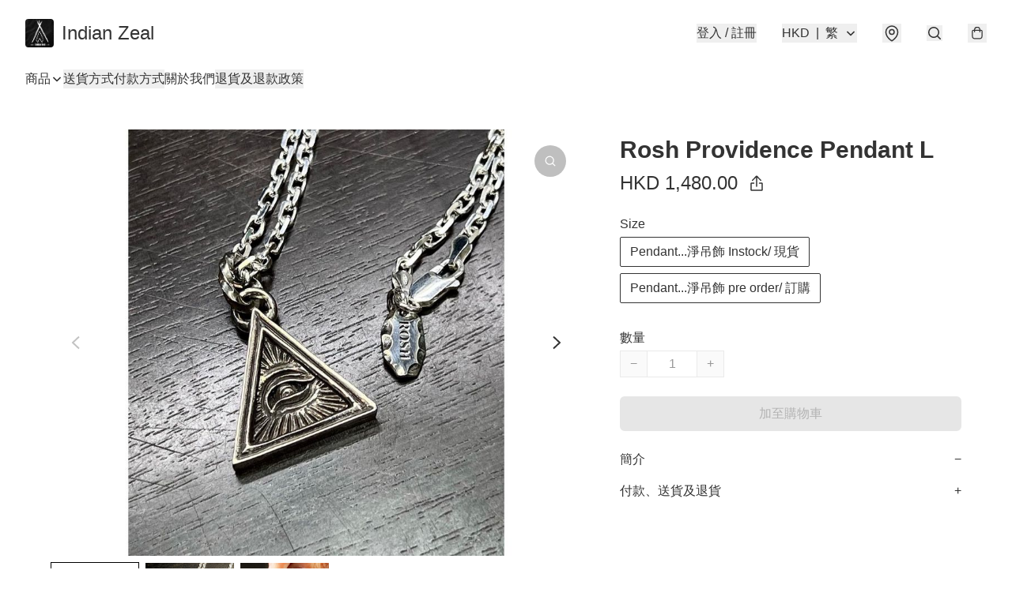

--- FILE ---
content_type: application/javascript
request_url: https://www.indianzeal.store/fb_pixel_page_view
body_size: -107
content:
(function initFBQ(){var fbPixelUserData = {};fbq('init', "1657455321060857", fbPixelUserData, { agent: 'plboutir' });fbq('track', "PageView", {}, { eventID: "459bbddfcd274079b2bcf966cd3aad82" });}())

--- FILE ---
content_type: text/javascript
request_url: https://static.boutir.com/themes/modern/components/cart/bt-cart.20f9f99.js
body_size: 18563
content:
/*! For license information please see bt-cart.20f9f99.js.LICENSE.txt */
try{!function(){var e="undefined"!=typeof window?window:"undefined"!=typeof global?global:"undefined"!=typeof globalThis?globalThis:"undefined"!=typeof self?self:{},t=(new e.Error).stack;t&&(e._sentryDebugIds=e._sentryDebugIds||{},e._sentryDebugIds[t]="b843a5c8-f603-4e89-983b-226811dba269",e._sentryDebugIdIdentifier="sentry-dbid-b843a5c8-f603-4e89-983b-226811dba269")}()}catch(e){}!function(){try{("undefined"!=typeof window?window:"undefined"!=typeof global?global:"undefined"!=typeof globalThis?globalThis:"undefined"!=typeof self?self:{}).SENTRY_RELEASE={id:"2.59.0"}}catch(e){}}(),window._bt.waitFor(["__framework__loaded__"]).then((()=>{(()=>{var e,t,n,r={1087:(e,t,n)=>{"use strict";function r(e,t){return r=Object.setPrototypeOf?Object.setPrototypeOf.bind():function(e,t){return e.__proto__=t,e},r(e,t)}n.d(t,{A:()=>r})},2474:(e,t,n)=>{"use strict";function r(e){if(void 0===e)throw new ReferenceError("this hasn't been initialised - super() hasn't been called");return e}n.d(t,{A:()=>r})},4686:(e,t,n)=>{var r=n(16699),i=n(70645);e.exports=function e(t,n){function o(e,i,a,u){try{var c=t[e](i),s=c.value;return s instanceof r?n.resolve(s.v).then((function(e){o("next",e,a,u)}),(function(e){o("throw",e,a,u)})):n.resolve(s).then((function(e){c.value=e,a(c)}),(function(e){return o("throw",e,a,u)}))}catch(e){u(e)}}var a;this.next||(i(e.prototype),i(e.prototype,"function"==typeof Symbol&&Symbol.asyncIterator||"@asyncIterator",(function(){return this}))),i(this,"_invoke",(function(e,t,r){function i(){return new n((function(t,n){o(e,r,t,n)}))}return a=a?a.then(i,i):i()}),!0)},e.exports.__esModule=!0,e.exports.default=e.exports},5405:(e,t,n)=>{"use strict";function r(){throw new TypeError("Invalid attempt to destructure non-iterable instance.\nIn order to be iterable, non-array objects must have a [Symbol.iterator]() method.")}n.d(t,{A:()=>r})},14319:e=>{function t(n){return e.exports=t="function"==typeof Symbol&&"symbol"==typeof Symbol.iterator?function(e){return typeof e}:function(e){return e&&"function"==typeof Symbol&&e.constructor===Symbol&&e!==Symbol.prototype?"symbol":typeof e},e.exports.__esModule=!0,e.exports.default=e.exports,t(n)}e.exports=t,e.exports.__esModule=!0,e.exports.default=e.exports},16699:e=>{e.exports=function(e,t){this.v=e,this.k=t},e.exports.__esModule=!0,e.exports.default=e.exports},17048:(e,t,n)=>{var r=n(16699),i=n(95726),o=n(59540),a=n(75800),u=n(4686),c=n(71918),s=n(22696);function l(){"use strict";var t=i(),n=t.m(l),d=(Object.getPrototypeOf?Object.getPrototypeOf(n):n.__proto__).constructor;function p(e){var t="function"==typeof e&&e.constructor;return!!t&&(t===d||"GeneratorFunction"===(t.displayName||t.name))}var f={throw:1,return:2,break:3,continue:3};function v(e){var t,n;return function(r){t||(t={stop:function(){return n(r.a,2)},catch:function(){return r.v},abrupt:function(e,t){return n(r.a,f[e],t)},delegateYield:function(e,i,o){return t.resultName=i,n(r.d,s(e),o)},finish:function(e){return n(r.f,e)}},n=function(e,n,i){r.p=t.prev,r.n=t.next;try{return e(n,i)}finally{t.next=r.n}}),t.resultName&&(t[t.resultName]=r.v,t.resultName=void 0),t.sent=r.v,t.next=r.n;try{return e.call(this,t)}finally{r.p=t.prev,r.n=t.next}}}return(e.exports=l=function(){return{wrap:function(e,n,r,i){return t.w(v(e),n,r,i&&i.reverse())},isGeneratorFunction:p,mark:t.m,awrap:function(e,t){return new r(e,t)},AsyncIterator:u,async:function(e,t,n,r,i){return(p(t)?a:o)(v(e),t,n,r,i)},keys:c,values:s}},e.exports.__esModule=!0,e.exports.default=e.exports)()}e.exports=l,e.exports.__esModule=!0,e.exports.default=e.exports},17545:(e,t,n)=>{"use strict";function r(e){return r="function"==typeof Symbol&&"symbol"==typeof Symbol.iterator?function(e){return typeof e}:function(e){return e&&"function"==typeof Symbol&&e.constructor===Symbol&&e!==Symbol.prototype?"symbol":typeof e},r(e)}n.d(t,{A:()=>r})},20205:(e,t,n)=>{"use strict";n.d(t,{A:()=>o});var r=n(17545),i=n(79824);function o(e){var t=(0,i.A)(e,"string");return"symbol"==(0,r.A)(t)?t:t+""}},22696:(e,t,n)=>{var r=n(14319).default;e.exports=function(e){if(null!=e){var t=e["function"==typeof Symbol&&Symbol.iterator||"@@iterator"],n=0;if(t)return t.call(e);if("function"==typeof e.next)return e;if(!isNaN(e.length))return{next:function(){return e&&n>=e.length&&(e=void 0),{value:e&&e[n++],done:!e}}}}throw new TypeError(r(e)+" is not iterable")},e.exports.__esModule=!0,e.exports.default=e.exports},23171:(e,t,n)=>{"use strict";function r(e,t){var n=null==e?null:"undefined"!=typeof Symbol&&e[Symbol.iterator]||e["@@iterator"];if(null!=n){var r,i,o,a,u=[],c=!0,s=!1;try{if(o=(n=n.call(e)).next,0===t){if(Object(n)!==n)return;c=!1}else for(;!(c=(r=o.call(n)).done)&&(u.push(r.value),u.length!==t);c=!0);}catch(e){s=!0,i=e}finally{try{if(!c&&null!=n.return&&(a=n.return(),Object(a)!==a))return}finally{if(s)throw i}}return u}}n.d(t,{A:()=>r})},24586:(e,t,n)=>{"use strict";n.d(t,{A:()=>i});var r=n(20205);function i(e,t,n){return(t=(0,r.A)(t))in e?Object.defineProperty(e,t,{value:n,enumerable:!0,configurable:!0,writable:!0}):e[t]=n,e}},27985:(e,t,n)=>{"use strict";n.d(t,{A:()=>i});var r=n(86284);function i(e,t){if(e){if("string"==typeof e)return(0,r.A)(e,t);var n={}.toString.call(e).slice(8,-1);return"Object"===n&&e.constructor&&(n=e.constructor.name),"Map"===n||"Set"===n?Array.from(e):"Arguments"===n||/^(?:Ui|I)nt(?:8|16|32)(?:Clamped)?Array$/.test(n)?(0,r.A)(e,t):void 0}}},29296:(e,t,n)=>{"use strict";n.d(t,{A:()=>i});var r=n(1087);function i(e,t){if("function"!=typeof t&&null!==t)throw new TypeError("Super expression must either be null or a function");e.prototype=Object.create(t&&t.prototype,{constructor:{value:e,writable:!0,configurable:!0}}),Object.defineProperty(e,"prototype",{writable:!1}),t&&(0,r.A)(e,t)}},30414:(e,t,n)=>{"use strict";n.d(t,{A:()=>o});var r=n(20205);function i(e,t){for(var n=0;n<t.length;n++){var i=t[n];i.enumerable=i.enumerable||!1,i.configurable=!0,"value"in i&&(i.writable=!0),Object.defineProperty(e,(0,r.A)(i.key),i)}}function o(e,t,n){return t&&i(e.prototype,t),n&&i(e,n),Object.defineProperty(e,"prototype",{writable:!1}),e}},55152:(e,t,n)=>{"use strict";function r(e,t){if(!(e instanceof t))throw new TypeError("Cannot call a class as a function")}n.d(t,{A:()=>r})},59540:(e,t,n)=>{var r=n(75800);e.exports=function(e,t,n,i,o){var a=r(e,t,n,i,o);return a.next().then((function(e){return e.done?e.value:a.next()}))},e.exports.__esModule=!0,e.exports.default=e.exports},64619:(e,t,n)=>{"use strict";n.d(t,{A:()=>o});var r=n(86284);var i=n(27985);function o(e){return function(e){if(Array.isArray(e))return(0,r.A)(e)}(e)||function(e){if("undefined"!=typeof Symbol&&null!=e[Symbol.iterator]||null!=e["@@iterator"])return Array.from(e)}(e)||(0,i.A)(e)||function(){throw new TypeError("Invalid attempt to spread non-iterable instance.\nIn order to be iterable, non-array objects must have a [Symbol.iterator]() method.")}()}},70645:e=>{function t(n,r,i,o){var a=Object.defineProperty;try{a({},"",{})}catch(n){a=0}e.exports=t=function(e,n,r,i){function o(n,r){t(e,n,(function(e){return this._invoke(n,r,e)}))}n?a?a(e,n,{value:r,enumerable:!i,configurable:!i,writable:!i}):e[n]=r:(o("next",0),o("throw",1),o("return",2))},e.exports.__esModule=!0,e.exports.default=e.exports,t(n,r,i,o)}e.exports=t,e.exports.__esModule=!0,e.exports.default=e.exports},71918:e=>{e.exports=function(e){var t=Object(e),n=[];for(var r in t)n.unshift(r);return function e(){for(;n.length;)if((r=n.pop())in t)return e.value=r,e.done=!1,e;return e.done=!0,e}},e.exports.__esModule=!0,e.exports.default=e.exports},72715:(e,t,n)=>{"use strict";function r(e){return r=Object.setPrototypeOf?Object.getPrototypeOf.bind():function(e){return e.__proto__||Object.getPrototypeOf(e)},r(e)}n.d(t,{A:()=>r})},75799:(e,t,n)=>{var r=n(17048)();e.exports=r;try{regeneratorRuntime=r}catch(e){"object"==typeof globalThis?globalThis.regeneratorRuntime=r:Function("r","regeneratorRuntime = r")(r)}},75800:(e,t,n)=>{var r=n(95726),i=n(4686);e.exports=function(e,t,n,o,a){return new i(r().w(e,t,n,o),a||Promise)},e.exports.__esModule=!0,e.exports.default=e.exports},79082:(e,t,n)=>{"use strict";n.d(t,{A:()=>u});var r=n(96488),i=n(23171),o=n(27985),a=n(5405);function u(e,t){return(0,r.A)(e)||(0,i.A)(e,t)||(0,o.A)(e,t)||(0,a.A)()}},79824:(e,t,n)=>{"use strict";n.d(t,{A:()=>i});var r=n(17545);function i(e,t){if("object"!=(0,r.A)(e)||!e)return e;var n=e[Symbol.toPrimitive];if(void 0!==n){var i=n.call(e,t||"default");if("object"!=(0,r.A)(i))return i;throw new TypeError("@@toPrimitive must return a primitive value.")}return("string"===t?String:Number)(e)}},81012:(e,t,n)=>{"use strict";function r(e,t){return t||(t=e.slice(0)),Object.freeze(Object.defineProperties(e,{raw:{value:Object.freeze(t)}}))}var i=n(55152),o=n(30414),a=n(95309),u=n(72715),c=n(85018),s=n(29296),l=n(17545);n(5305),n(93277),n(82438),n(12266),n(75668),n(7678),n(80630),n(27270),n(37087),n(86348),n(33873),n(73552),n(85668),n(69033),n(68903),n(21018),n(1415),n(4448),n(58871),n(56539),n(11011),n(47010),new Set,n(79620),n(11875),n(57327),n(18867);const d=window._bt;var p;n(16411),n(17403),n(27968),n(98376),n(14293);!function(e){e.AUD="Australian Dollar",e.BRL="Brazilian Real",e.CAD="Canadian Dollar",e.CHF="Swiss Franc",e.CNY="Chinese Yuan",e.CZK="Czech Republic Koruna",e.DKK="Danish Krone",e.EUR="Euro",e.GBP="British Pound",e.HKD="Hong Kong Dollar",e.HUF="Hungarian Forint",e.IDR="Indonesian Rupiah",e.ILS="Israeli New Sheqel",e.INR="Indian rupee",e.JPY="Japanese Yen",e.KRW="South Korean won",e.MMK="Myanmar Kyat",e.MXN="Mexican Peso",e.MYR="Malaysian Ringgit",e.NGN="Nigerian naira",e.NOK="Norwegian Krone",e.NZD="New Zealand Dollar",e.PHP="Philippine Peso",e.PLN="Polish Zloty",e.SEK="Swedish Krona",e.SGD="Singapore Dollar",e.THB="Thai Baht",e.TWD="New Taiwan Dollar",e.USD="U.S. Dollar",e.VND="Vietnamese dong",e.ZAR="South African rand"}(p||(p={}));n(10865),n(69375),n(68803),n(86741),n(62234),n(47748),n(38909),n(58070),n(8094),n(87573),n(64727),n(68470),n(48404),n(69431),n(81909),n(68291),n(10568),n(46929);new Map;var f;n(33975);!function(e){e["zh-Hant"]="繁",e["zh-Hans"]="简",e.en="EN",e.ms="BM",e.ina="IND",e.ja="JA",e.ko="KO",e.Thai="TH"}(f||(f={}));v=Object.keys(f),d.langs.length&&(v=d.langs.filter((function(e){return v.includes(e)}))),v.sort((function(e,t){return e===d.default_lang?-1:t===d.default_lang?1:0}));var v,h=function(e){switch(e){case"zh-Hant":return"zh-HK";case"zh-Hans":return"zh";case"ms":return"ms";case"ina":return"id";case"ja":return"ja";case"ko":return"ko";case"Thai":return"th";default:return"en"}},y=h(d.lang),m=(h(d.default_lang),n(75799)),b=n.n(m);n(72273);var g=n(86330);function _(e,t){this.v=e,this.k=t}function A(e){return new _(e,0)}function O(e){var t,n;function r(t,n){try{var o=e[t](n),a=o.value,u=a instanceof _;Promise.resolve(u?a.v:a).then((function(n){if(u){var c="return"===t?"return":"next";if(!a.k||n.done)return r(c,n);n=e[c](n).value}i(o.done?"return":"normal",n)}),(function(e){r("throw",e)}))}catch(e){i("throw",e)}}function i(e,i){switch(e){case"return":t.resolve({value:i,done:!0});break;case"throw":t.reject(i);break;default:t.resolve({value:i,done:!1})}(t=t.next)?r(t.key,t.arg):n=null}this._invoke=function(e,i){return new Promise((function(o,a){var u={key:e,arg:i,resolve:o,reject:a,next:null};n?n=n.next=u:(t=n=u,r(e,i))}))},"function"!=typeof e.return&&(this.return=void 0)}O.prototype["function"==typeof Symbol&&Symbol.asyncIterator||"@@asyncIterator"]=function(){return this},O.prototype.next=function(e){return this._invoke("next",e)},O.prototype.throw=function(e){return this._invoke("throw",e)},O.prototype.return=function(e){return this._invoke("return",e)};var w=n(38434),x=function(){var e=(0,g.A)(b().mark((function e(t,n){return b().wrap((function(e){for(;;)switch(e.prev=e.next){case 0:if(d.tOta.resolved){e.next=1;break}return e.next=1,d.tOta.loadRelation(y);case 1:if(d.tOta.resolved){e.next=2;break}return e.next=2,d.tOta.loadStatic();case 2:return e.abrupt("return",(0,d.tCore)(t,n));case 3:case"end":return e.stop()}}),e)})));return function(t,n){return e.apply(this,arguments)}}();function P(){var e;return e=b().mark((function e(t,n,r,i){return b().wrap((function(e){for(;;)switch(e.prev=e.next){case 0:return e.next=1,(0,d.tCore)(t,n,r,i);case 1:if(d.tOta.resolved){e.next=4;break}return e.next=2,A(d.tOta.loadRelation(y));case 2:if(d.tOta.resolved){e.next=3;break}return e.next=3,A(d.tOta.loadStatic());case 3:return e.next=4,(0,d.tCore)(t,n,r,i);case 4:case"end":return e.stop()}}),e)})),P=function(){return new O(e.apply(this,arguments))},P.apply(this,arguments)}var k,R,E,j,I,D,S,C,T,M,N,q,B,L,F,z,H,G,K,U,V,Y,W,Z,Q=function(e,t,n,r){return(0,w.Z)(function(e,t,n,r){return P.apply(this,arguments)}(e,t,n,r))},X=n(64619);n(91321),n(34147),n(56569);!function(e){e[e.NONE=0]="NONE",e[e.CART=1]="CART",e[e.DELIVERY=2]="DELIVERY",e[e.PAYMENT=3]="PAYMENT",e[e.REVIEW=4]="REVIEW"}(k||(k={})),function(e){e.PHONE="phone",e.EMAIL="email",e.USERNAME="username",e.FBAPP="fbapp",e.GOOGLEAPP="googleapp",e.APPLEAPP="appleapp"}(R||(R={})),function(e){e.ACTIVE="active",e.PENDING="pending",e.MIGRATING="migrating",e.MIGRATED="migrated"}(E||(E={})),function(e){e.active="active",e.inactive="inactive",e.uninitialized="uninitialized"}(j||(j={})),function(e){e.payout="payout",e.payout_revert="payout_revert",e.cashback="cashback",e.order_failed="order_failed",e.merchant_edit="merchant_edit"}(I||(I={})),function(e){e[e.PENDING=-1]="PENDING",e.PROCESSING="0",e.ALL_SHIPPED="1",e.INVALID="2",e.PENDING_FOR_PAYMENT="3",e.PENDING_FOR_PAYMENT_CONFIRMATION="4",e.READY_FOR_PICKUP="6"}(D||(D={})),function(e){e[e.FAILED=-2]="FAILED",e[e.PENDING=-1]="PENDING",e[e.CONFIRMED=0]="CONFIRMED",e[e.WAITING_FOR_VERIFY=1]="WAITING_FOR_VERIFY",e[e.WAITING_FOR_RECEIPT=2]="WAITING_FOR_RECEIPT",e[e.UNPAID=3]="UNPAID"}(S||(S={})),function(e){e[e.paypal=1]="paypal",e[e.banktransfer=2]="banktransfer",e[e.cash=3]="cash",e[e.applepay=4]="applepay",e[e.stripe=5]="stripe",e[e.androidpay=6]="androidpay",e[e.ecpay=7]="ecpay",e[e.googlepay=8]="googlepay",e[e.payme=9]="payme",e[e.payme_business=10]="payme_business",e[e.alipay=11]="alipay",e[e.alipay_hk=12]="alipay_hk",e[e.hsbc_fps=13]="hsbc_fps",e[e.globalpayments=15]="globalpayments",e[e.payDollar=16]="payDollar",e[e.cityline=17]="cityline",e[e.octopus=18]="octopus",e[e.atome=19]="atome",e[e.iPay88=20]="iPay88",e[e.yedpay_alipay=21]="yedpay_alipay",e[e.yedpay_alipay_hk=22]="yedpay_alipay_hk",e[e.wechat_pay=23]="wechat_pay",e[e.unionpay=24]="unionpay",e[e.tapngo=36]="tapngo",e[e.mpitesan=39]="mpitesan",e[e.yedpay_visa_mastercard=40]="yedpay_visa_mastercard",e[e.mpu=41]="mpu",e[e.billplz=42]="billplz",e[e.na=43]="na",e[e.offsite=44]="offsite",e[e.xpay=45]="xpay",e[e.manual=46]="manual",e[e.customized=47]="customized",e[e.kpay_card=48]="kpay_card",e[e.kpay_wechat_pay=49]="kpay_wechat_pay",e[e.kpay_alipay_cn=50]="kpay_alipay_cn",e[e.kpay_alipay_hk=51]="kpay_alipay_hk"}(C||(C={})),function(e){e.IMPORT="-1",e.DRAFT="0",e.PUBLISHED="1",e.DELETED="2"}(T||(T={})),function(e){e.NOBUY="0",e.REDIRECT="1",e.CANBUY="2",e.OWN="3"}(M||(M={})),function(e){e[e.IMPORT=-1]="IMPORT",e[e.DRAFT=0]="DRAFT",e[e.PUBLISHED=1]="PUBLISHED",e[e.DELETED=2]="DELETED"}(N||(N={})),function(e){e[e.NOBUY=0]="NOBUY",e[e.REDIRECT=1]="REDIRECT",e[e.CANBUY=2]="CANBUY",e[e.OWN=3]="OWN"}(q||(q={})),function(e){e[e.NORMAL=0]="NORMAL",e[e.SKIP_ALL_EXCEPT_FREE_SHIPPING=1]="SKIP_ALL_EXCEPT_FREE_SHIPPING"}(B||(B={})),function(e){e[e.NORMAL=0]="NORMAL",e[e.SKIP_ALL=1]="SKIP_ALL"}(L||(L={})),function(e){e[e.NORMAL=0]="NORMAL",e[e.SKIP_ALL=1]="SKIP_ALL"}(F||(F={})),function(e){e.PUBLIC="0",e.PRIVATE="1"}(z||(z={})),function(e){e.retail="retail",e.office="office"}(H||(H={})),function(e){e.Url="url",e.Page="page",e.Category="category"}(G||(G={})),function(e){e.Image="image",e.ImageLeftVertical="image_left_vertical",e.ImageRightVertical="image_right_vertical",e.ImageLeftSquare="image_left_square",e.ImageTopHorizontal="image_top_horizontal",e.Text="text"}(K||(K={})),function(e){e.Image="image",e.ImageLeftVertical="image_left_vertical",e.ImageRightVertical="image_right_vertical",e.ImageLeftSquare="image_left_square",e.ImageTopHorizontal="image_top_horizontal",e.Text="text"}(U||(U={})),function(e){e.None="none",e.Underline="underline"}(V||(V={})),function(e){e.Normal="normal",e.Italic="italic"}(Y||(Y={})),function(e){e.Normal="normal",e.Lighter="lighter",e.Bold="bold",e.Bolder="bolder",e.Value100="100",e.Value200="200",e.Value300="300",e.Value400="400",e.Value500="500",e.Value600="600",e.Value700="700",e.Value800="800",e.Value900="900"}(W||(W={})),function(e){e.Custom="custom",e.FirstTimeDiscountCampaign="first_time_discount_campaign",e.SelectedMemberDiscountCampaign="selected_member_discount_campaign"}(Z||(Z={}));var J=n(83654),$=n(1971),ee=n(17907);function te(e,t){if(null==e)return{};var n,r,i=function(e,t){if(null==e)return{};var n={};for(var r in e)if({}.hasOwnProperty.call(e,r)){if(-1!==t.indexOf(r))continue;n[r]=e[r]}return n}(e,t);if(Object.getOwnPropertySymbols){var o=Object.getOwnPropertySymbols(e);for(r=0;r<o.length;r++)n=o[r],-1===t.indexOf(n)&&{}.propertyIsEnumerable.call(e,n)&&(i[n]=e[n])}return i}var ne,re=n(79082),ie=n(24586),oe=(n(97107),n(18981),n(48605),n(50020),n(74786),n(66060));n(29793);"undefined"==typeof WeakRef&&(window.WeakRef=((ne=function(){function e(t){(0,i.A)(this,e),e.wm.set(this,t)}return(0,o.A)(e,[{key:"deref",value:function(){return e.wm.get(this)}}])}()).wm=new WeakMap,ne));window.__context_root_attached||(window.__context_root_attached=!0,(new oe.aU).attach(document.documentElement));var ae=(0,oe.q6)("me");function ue(e,t){var n=Object.keys(e);if(Object.getOwnPropertySymbols){var r=Object.getOwnPropertySymbols(e);t&&(r=r.filter((function(t){return Object.getOwnPropertyDescriptor(e,t).enumerable}))),n.push.apply(n,r)}return n}function ce(e){for(var t=1;t<arguments.length;t++){var n=null!=arguments[t]?arguments[t]:{};t%2?ue(Object(n),!0).forEach((function(t){(0,ie.A)(e,t,n[t])})):Object.getOwnPropertyDescriptors?Object.defineProperties(e,Object.getOwnPropertyDescriptors(n)):ue(Object(n)).forEach((function(t){Object.defineProperty(e,t,Object.getOwnPropertyDescriptor(n,t))}))}return e}var se=function(e){var t;return null!==(t=e.order.line_items)&&void 0!==t&&t.length&&(e.order.line_items=e.order.line_items.map((function(e,t){return ce(ce({},e),{},{index:t})}))),e},le=function(){var e=(0,g.A)(b().mark((function e(t){return b().wrap((function(e){for(;;)switch(e.prev=e.next){case 0:return e.abrupt("return",(0,d.post)("/apis/storefront/orders",{step:0,line_items:t.map((function(e){return{product_id:e.product_id,variant_id:e.variant_id,type:e.type,quantity:e.quantity,campaign_id:e.campaign_id}})),customer:{language:d.lang,timezone:Intl.DateTimeFormat().resolvedOptions().timeZone}}).catch((function(e){return e})).then(se));case 1:case"end":return e.stop()}}),e)})));return function(t){return e.apply(this,arguments)}}(),de=function(e,t){return pe(e,t)&&e.variant_id===t.variant_id},pe=function(e,t){return e.product_id===t.product_id&&e.type===t.type&&e.campaign_id===t.campaign_id&&e.coupon_code===t.coupon_code},fe=["fb_pixel_events","errors"];function ve(e,t){var n=Object.keys(e);if(Object.getOwnPropertySymbols){var r=Object.getOwnPropertySymbols(e);t&&(r=r.filter((function(t){return Object.getOwnPropertyDescriptor(e,t).enumerable}))),n.push.apply(n,r)}return n}function he(e){for(var t=1;t<arguments.length;t++){var n=null!=arguments[t]?arguments[t]:{};t%2?ve(Object(n),!0).forEach((function(t){(0,ie.A)(e,t,n[t])})):Object.getOwnPropertyDescriptors?Object.defineProperties(e,Object.getOwnPropertyDescriptors(n)):ve(Object(n)).forEach((function(t){Object.defineProperty(e,t,Object.getOwnPropertyDescriptor(n,t))}))}return e}function ye(){try{var e=!Boolean.prototype.valueOf.call(Reflect.construct(Boolean,[],(function(){})))}catch(e){}return(ye=function(){return!!e})()}var me=function(e,t,n,r){var i,o=arguments.length,a=o<3?t:null===r?r=Object.getOwnPropertyDescriptor(t,n):r;if("object"===("undefined"==typeof Reflect?"undefined":(0,l.A)(Reflect))&&"function"==typeof Reflect.decorate)a=Reflect.decorate(e,t,n,r);else for(var u=e.length-1;u>=0;u--)(i=e[u])&&(a=(o<3?i(a):o>3?i(t,n,a):i(t,n))||a);return o>3&&a&&Object.defineProperty(t,n,a),a},be=function(e,t){if("object"===("undefined"==typeof Reflect?"undefined":(0,l.A)(Reflect))&&"function"==typeof Reflect.metadata)return Reflect.metadata(e,t)},ge=function(e){var t=function(e){function t(){return(0,i.A)(this,t),function(e,t,n){return t=(0,u.A)(t),(0,a.A)(e,ye()?Reflect.construct(t,n||[],(0,u.A)(e).constructor):t.apply(e,n))}(this,t,arguments)}return(0,s.A)(t,e),(0,o.A)(t,[{key:"setMeState",value:function(e){var t,n=arguments.length>1&&void 0!==arguments[1]&&arguments[1];null===(t=this.me)||void 0===t||t.setState(e,n)}},{key:"updateLineItems",value:(n=(0,g.A)(b().mark((function e(t,n){var r,i,o,a,u,c,s,l,d,p,f,v,h;return b().wrap((function(e){for(;;)switch(e.prev=e.next){case 0:if(!(new Set(t.filter((function(e){return!!e.storage_type})).map((function(e){return e.storage_type}))).size>1)){e.next=2;break}return f=Error,e.next=1,x("LineItemMixedStorageTypes");case 1:throw v=e.sent,new f(v);case 2:return n?this.setMeState({isFetching:!0,order:he(he({},this.me.order),{},{line_items:t})}):this.setMeState({isFetching:!0}),r=t.reduce((function(e,t){return t.variant_id?e[0].push(t):e[1].push(t),e}),[[],[]]),i=(0,re.A)(r,2),o=i[0],a=i[1],e.prev=3,e.next=4,le(o);case 4:return c=e.sent,s=c.fb_pixel_events,l=c.errors,d=void 0===l?[]:l,p=te(c,fe),(u=p.order.line_items).push.apply(u,(0,X.A)(a)),this.setMeState(he(he({},p),{},{errors:d,isFetching:!1})),e.abrupt("return",{errors:d,fb_pixel_events:s});case 5:throw e.prev=5,h=e.catch(3),this.setMeState({isFetching:!1}),h;case 6:case"end":return e.stop()}}),e,this,[[3,5]])}))),function(e,t){return n.apply(this,arguments)})}]);var n}(e);return me([(0,oe.Fg)({context:ae,subscribe:!0}),(0,$.MZ)({attribute:!1}),be("design:type",Object)],t.prototype,"me",void 0),t};n(94149),n(93510),n(2432),n(29911),n(42315),n(34840);function _e(e,t){var n="undefined"!=typeof Symbol&&e[Symbol.iterator]||e["@@iterator"];if(!n){if(Array.isArray(e)||(n=function(e,t){if(e){if("string"==typeof e)return Ae(e,t);var n={}.toString.call(e).slice(8,-1);return"Object"===n&&e.constructor&&(n=e.constructor.name),"Map"===n||"Set"===n?Array.from(e):"Arguments"===n||/^(?:Ui|I)nt(?:8|16|32)(?:Clamped)?Array$/.test(n)?Ae(e,t):void 0}}(e))||t&&e&&"number"==typeof e.length){n&&(e=n);var r=0,i=function(){};return{s:i,n:function(){return r>=e.length?{done:!0}:{done:!1,value:e[r++]}},e:function(e){throw e},f:i}}throw new TypeError("Invalid attempt to iterate non-iterable instance.\nIn order to be iterable, non-array objects must have a [Symbol.iterator]() method.")}var o,a=!0,u=!1;return{s:function(){n=n.call(e)},n:function(){var e=n.next();return a=e.done,e},e:function(e){u=!0,o=e},f:function(){try{a||null==n.return||n.return()}finally{if(u)throw o}}}}function Ae(e,t){(null==t||t>e.length)&&(t=e.length);for(var n=0,r=Array(t);n<t;n++)r[n]=e[n];return r}function Oe(e,t){var n=Object.keys(e);if(Object.getOwnPropertySymbols){var r=Object.getOwnPropertySymbols(e);t&&(r=r.filter((function(t){return Object.getOwnPropertyDescriptor(e,t).enumerable}))),n.push.apply(n,r)}return n}function we(e){for(var t=1;t<arguments.length;t++){var n=null!=arguments[t]?arguments[t]:{};t%2?Oe(Object(n),!0).forEach((function(t){(0,ie.A)(e,t,n[t])})):Object.getOwnPropertyDescriptors?Object.defineProperties(e,Object.getOwnPropertyDescriptors(n)):Oe(Object(n)).forEach((function(t){Object.defineProperty(e,t,Object.getOwnPropertyDescriptor(n,t))}))}return e}var xe={FirstTimeDiscountCampaign:"First Purchase Offer",SelectedMemberDiscountCampaign:"Order Discount",FreeShippingCampaign:"Shipping Discount",VisaDiscountCampaign:"Pay with Visa",ProductDiscountCampaign:"Product Discount",ProductDiscountCodeCampaign:"Limited time special price offer",CardBINCampaign:"Credit/Debit Card Discount",AdvancedBundleCampaign:"Advanced Bundle Discount"},Pe=function(e,t){return e.tier_level_id&&(!t||t.require_signup||t.member_tier_id!==e.tier_level_id)},ke=function(e,t,n){var r,i=[];return null==n||null===(r=n.line_items)||void 0===r||r.forEach((function(n,r){n.product_id===e&&n.campaign_id===t&&i.push(we(we({},n),{},{index:r}))})),i},Re=function(e){var t,n=arguments.length>1&&void 0!==arguments[1]?arguments[1]:{},r=n.all_can_see_campaigns,i=void 0===r?[]:r,o=n.member,a=n.order,u=_e(i);try{var c,s=function(){var n=t.value;if("AddOnCampaign"!==n.type)return 0;if(!n.audiences)return 0;var r,i=_e(n.audiences);try{for(i.s();!(r=i.n()).done;){var u,c,s=r.value;if(null!==(u=s.add_on_deals)&&void 0!==u&&u.length&&((null===(c=s.required_products)||void 0===c||null===(c=c[0])||void 0===c?void 0:c.item.item_id)===e&&!Pe(s,o)))return{v:{campaign:n,audience:s,add_on_deals:s.add_on_deals.map((function(e){var t=ke(e.item.item_id,n.id,a);return we(we({},e),{},{related:t,checked:t.length>0,error:""})}))}}}}catch(e){i.e(e)}finally{i.f()}};for(u.s();!(t=u.n()).done;)if(0!==(c=s())&&c)return c.v}catch(e){u.e(e)}finally{u.f()}return null},Ee=n(17853);function je(){try{var e=!Boolean.prototype.valueOf.call(Reflect.construct(Boolean,[],(function(){})))}catch(e){}return(je=function(){return!!e})()}var Ie,De,Se,Ce,Te,Me=function(e){function t(){return(0,i.A)(this,t),function(e,t,n){return t=(0,u.A)(t),(0,a.A)(e,je()?Reflect.construct(t,n||[],(0,u.A)(e).constructor):t.apply(e,n))}(this,t,arguments)}return(0,s.A)(t,e),(0,o.A)(t,[{key:"createRenderRoot",value:function(){return this}}])}(J.WF);function Ne(){try{var e=!Boolean.prototype.valueOf.call(Reflect.construct(Boolean,[],(function(){})))}catch(e){}return(Ne=function(){return!!e})()}function qe(e,t,n,r){var i=(0,c.A)((0,u.A)(1&r?e.prototype:e),t,n);return 2&r&&"function"==typeof i?function(e){return i.apply(n,e)}:i}var Be,Le=function(e,t,n,r){var i,o=arguments.length,a=o<3?t:null===r?r=Object.getOwnPropertyDescriptor(t,n):r;if("object"===("undefined"==typeof Reflect?"undefined":(0,l.A)(Reflect))&&"function"==typeof Reflect.decorate)a=Reflect.decorate(e,t,n,r);else for(var u=e.length-1;u>=0;u--)(i=e[u])&&(a=(o<3?i(a):o>3?i(t,n,a):i(t,n))||a);return o>3&&a&&Object.defineProperty(t,n,a),a},Fe=function(e,t){if("object"===("undefined"==typeof Reflect?"undefined":(0,l.A)(Reflect))&&"function"==typeof Reflect.metadata)return Reflect.metadata(e,t)},ze=function(e){function t(){var e;return(0,i.A)(this,t),e=function(e,t,n){return t=(0,u.A)(t),(0,a.A)(e,Ne()?Reflect.construct(t,n||[],(0,u.A)(e).constructor):t.apply(e,n))}(this,t,arguments),e.isOpen=!1,e.maxWidth="auto",e.shouldPopup=!1,e.noEmit=!1,e.hasBackdrop=!1,e.preventOverflow=!1,e}return(0,s.A)(t,e),(0,o.A)(t,[{key:"connectedCallback",value:function(){qe(t,"connectedCallback",this,3)([]),this.usePortal&&(this.portalRef=(0,Ee._)()),this.setAttribute("role","popup"),this.isOpen&&this.openPopup(),this.bindTrigger()}},{key:"disconnectedCallback",value:function(){var e,n;qe(t,"disconnectedCallback",this,3)([]),null===(e=this.unbindClickOutside)||void 0===e||e.call(this),this.unbindClickOutside=void 0,null===(n=this.unbindTrigger)||void 0===n||n.call(this)}},{key:"bindTrigger",value:function(){var e=this;if(!this.unbindTrigger){var t,n=null===(t=this.getTrigger)||void 0===t?void 0:t.call(this);if(n){var r=function(){e.hasBackdrop?e.openPopup():e.togglePopup()};n.addEventListener("click",r),this.unbindTrigger=function(){n.removeEventListener("click",r),e.unbindTrigger=null}}}}},{key:"openPopup",value:function(){var e=this;this.isOpen=!0,this.hasBackdrop||this.unbindClickOutside||(this.unbindClickOutside=function(e,t){var n=function(n){e===n.target||"true"===n.target.ariaHidden||!n.target.isConnected&&!n.target.closest('[data-popup="trigger"]')||e.contains(n.target)||t(n.target)},r=(arguments.length>2&&void 0!==arguments[2]?arguments[2]:function(t){return e.ownerDocument})(e);return r.addEventListener("click",n),function(){r.removeEventListener("click",n)}}(this,(function(){e.isOpen&&e.closePopup()}),(function(e){return e.closest('[role="dialog"]')||e.ownerDocument})))}},{key:"closePopup",value:function(){var e,t,n=arguments.length>0&&void 0!==arguments[0]&&arguments[0];this.isOpen=!1,!0===n&&this.onDialogHidden(),null==n||null===(e=n.preventDefault)||void 0===e||e.call(n),null==n||null===(t=n.stopPropagation)||void 0===t||t.call(n)}},{key:"togglePopup",value:function(){this.isOpen?this.closePopup():this.openPopup()}},{key:"willUpdate",value:function(e){qe(t,"willUpdate",this,3)([e]),!this.shouldPopup&&this.isOpen&&e.has("isOpen")&&(this.shouldPopup=!0,this.isOpen=!1)}},{key:"render",value:function(){return(0,J.qy)(Ie||(Ie=r(['<div class="relative">'," ","</div>"])),this.renderPopupTrigger(),this.renderPopupPopup())}},{key:"renderPopupPopup",value:function(){return this.shouldPopup?this.usePortal?(0,J.qy)(Se||(Se=r(["<bt-portal ",' .target="','">'," ","</bt-portal>"])),(0,Ee.K)(this.portalRef),"bt-app",this.renderPopupBackdrop(),this.renderPopupContainer()):(0,J.qy)(De||(De=r([""," ",""])),this.renderPopupBackdrop(),this.renderPopupContainer()):J.s6}},{key:"updated",value:function(e){var n=this;if(qe(t,"updated",this,3)([e]),this.shouldPopup&&!this.isOpen){if(e.has("shouldPopup"))return requestAnimationFrame((function(){n.isOpen=!0,n.preventOverflow&&n.repositionDropdown()})),void(this.noEmit||(0,d.emit)(d.PubSubType.MODAL_OPEN));if(e.has("isOpen")){var r=this.getDialogElement(),i=function(){n.onDialogHidden(),r.removeEventListener("transitionend",i)};r.addEventListener("transitionend",i)}}}},{key:"repositionDropdown",value:function(){var e=this.getDialogElement();if(e){var t=window.innerWidth,n=e.getBoundingClientRect();if(n.right>t)e.style.left="auto",e.style.right="0",e.getBoundingClientRect().left<0&&(e.style.left="-".concat(n.right-t,"px"),e.style.right="auto")}}},{key:"getDialogElement",value:function(){var e,t;return(null!==(e=null===(t=this.portalRef)||void 0===t?void 0:t.value)&&void 0!==e?e:this).querySelector('[role="dialog"]')}},{key:"onDialogHidden",value:function(){var e;this.shouldPopup=!1,null===(e=this.portalRef)||void 0===e||null===(e=e.value)||void 0===e||e.remove(),this.noEmit||(0,d.emit)(d.PubSubType.MODAL_CLOSE)}},{key:"renderPopupBackdrop",value:function(){return this.hasBackdrop?(0,J.qy)(Ce||(Ce=r(['<div class="',' fixed inset-0 z-30 bg-black transition-opacity" @click="','" aria-hidden="true" role="presentation" data-testid="popup-backdrop"></div>'])),this.isOpen?"opacity-60 pointer-events-auto":"opacity-0 pointer-events-none",this.closePopup):J.s6}},{key:"renderPopupContainer",value:function(){return(0,J.qy)(Te||(Te=r(['<div class="'," ",' absolute left-0 right-0 z-30 max-h-screen -translate-y-0.5 overflow-auto rounded-modal border border-default/30 shadow-lg transition-all" role="dialog">',"</div>"])),this.isOpen?"opacity-100 bottom-full":"opacity-0 bottom-0","screen-md"===this.maxWidth?"md:max-w-screen-md":"md:max-w-8xl",this.renderPopupContent())}},{key:"renderPopupTrigger",value:function(){if(this.getTrigger)return this.getTrigger();if(this.isOpen)return J.s6;throw new Error("Method `renderPopupTrigger` should be implemented in sub classes!")}},{key:"renderPopupContent",value:function(){if(this.getContent)return this.getContent();throw new Error("Method `renderPopupContent` should be implemented in sub classes!")}}])}(Me);function He(){try{var e=!Boolean.prototype.valueOf.call(Reflect.construct(Boolean,[],(function(){})))}catch(e){}return(He=function(){return!!e})()}Le([(0,$.MZ)({type:Boolean,attribute:"open"}),Fe("design:type",Object)],ze.prototype,"isOpen",void 0),Le([(0,$.MZ)({type:String,attribute:"max-width"}),Fe("design:type",String)],ze.prototype,"maxWidth",void 0),Le([(0,$.wk)(),Fe("design:type",Object)],ze.prototype,"shouldPopup",void 0);var Ge,Ke,Ue,Ve,Ye=function(e){function t(){var e;return(0,i.A)(this,t),e=function(e,t,n){return t=(0,u.A)(t),(0,a.A)(e,He()?Reflect.construct(t,n||[],(0,u.A)(e).constructor):t.apply(e,n))}(this,t,arguments),e.overflow="auto",e.hasBackdrop=!0,e.getTrigger=function(){var t;return(t=e)._trigger||(t._trigger=e.querySelector('[data-popup="trigger"]'))},e.getHeader=function(){var t,n;((t=e)._header||(t._header=e.querySelector('[data-popup="header"]')),e.shouldPopup)&&(null===(n=e._header)||void 0===n||n.classList.remove("hidden","opacity-0","pointer-events-none"));return e._header},e.getContent=function(){var t,n;((t=e)._content||(t._content=e.querySelector('[data-popup="content"]')),e.shouldPopup)&&(null===(n=e._content)||void 0===n||n.classList.remove("hidden","opacity-0","pointer-events-none"));return e._content},e}return(0,s.A)(t,e),(0,o.A)(t,[{key:"bindTrigger",value:function(){var e=this;(0,d.waitFor)(["domReady"]).then((function(){!function(e,t,n,r){var i=(0,c.A)((0,u.A)(1&r?e.prototype:e),t,n);return 2&r&&"function"==typeof i?function(e){return i.apply(n,e)}:i}(t,"bindTrigger",e,3)([])}))}},{key:"renderPopupHeader",value:function(){if(this.getHeader)return this.getHeader();throw new Error("Method `renderPopupHeader` should be implemented in sub classes!")}},{key:"renderPopupContainer",value:function(){return(0,J.qy)(Be||(Be=r(['<div class="'," ",' bt-backdrop fixed inset-0 z-40 border border-default/20 transition-all md:inset-auto md:left-1/2 md:top-1/2 md:w-4/5 md:-translate-x-1/2 md:rounded-modal" role="dialog"><section class="flex h-full max-h-screen flex-col"><div class="flex items-center justify-center border-b border-default/20 p-3 md:justify-start md:p-6">',' <button class="btn-link absolute right-4 md:right-6" type="button" @click="','" data-testid="close-popup"><svg class="h-6 w-6"><use href="#icon-close-lg"/></svg></button></div><div class="',' grow px-4 pb-8 pt-6 md:px-14 md:pb-14 md:pt-8">',"</div></section></div>"])),this.isOpen?"opacity-100 md:-translate-y-1/2":"opacity-0 md:-translate-y-full","screen-md"===this.maxWidth?"md:max-w-screen-md":"md:max-w-8xl",this.renderPopupHeader(),this.closePopup,"visible"===this.overflow?"overflow-visible":"overflow-auto",this.renderPopupContent())}}])}(ze);n(63252),n(99819);function We(){try{var e=!Boolean.prototype.valueOf.call(Reflect.construct(Boolean,[],(function(){})))}catch(e){}return(We=function(){return!!e})()}var Ze,Qe,Xe,Je,$e=function(e){var t=function(e){function t(){return(0,i.A)(this,t),function(e,t,n){return t=(0,u.A)(t),(0,a.A)(e,We()?Reflect.construct(t,n||[],(0,u.A)(e).constructor):t.apply(e,n))}(this,t,arguments)}return(0,s.A)(t,e),(0,o.A)(t,[{key:"renderBadges",value:function(e){var t=e.pre_order,n=e.visibility,i=e.campaign_handling;return t||n===z.PRIVATE||i===B.SKIP_ALL_EXCEPT_FREE_SHIPPING?(0,J.qy)(Ge||(Ge=r(['<div class="grid items-center grid-flow-col gap-2 auto-cols-max">'," "," ","</div>"])),t?(0,J.qy)(Ke||(Ke=r(['<bt-pre-order-badge size="small"></bt-pre-order-badge>']))):J.s6,n===z.PRIVATE?(0,J.qy)(Ue||(Ue=r(['<bt-private-label size="small"></bt-private-label>']))):J.s6,i===B.SKIP_ALL_EXCEPT_FREE_SHIPPING?(0,J.qy)(Ve||(Ve=r(['<span class="product-badge product-badge-sm bg-invert/10 text-default" data-testid="fixed-price-label">',"</span>"])),Q("Fixed Price")):J.s6):J.s6}}])}(e);return t};function et(){try{var e=!Boolean.prototype.valueOf.call(Reflect.construct(Boolean,[],(function(){})))}catch(e){}return(et=function(){return!!e})()}var tt,nt=function(e){var t=function(e){function t(){return(0,i.A)(this,t),function(e,t,n){return t=(0,u.A)(t),(0,a.A)(e,et()?Reflect.construct(t,n||[],(0,u.A)(e).constructor):t.apply(e,n))}(this,t,arguments)}return(0,s.A)(t,e),(0,o.A)(t,[{key:"renderDimensions",value:function(e,t){var n,i;if(!d.customizations.show_item_options)return J.s6;var o=Object.entries(null!==(n=null==t||null===(i=t[d.lang])||void 0===i?void 0:i.options)&&void 0!==n?n:{}).filter((function(e){var t=(0,re.A)(e,2),n=t[0],r=t[1];return!!n&&!!r}));if(o.length)return(0,J.qy)(Ze||(Ze=r(['<ul class="list-disc ml-2 pl-2">',"</ul>"])),(0,ee.u)(o,(function(e){var t=(0,re.A)(e,2),n=t[0],r=t[1];return"".concat(n,":").concat(r)}),(function(e){var t=(0,re.A)(e,2),n=t[0],i=t[1];return(0,J.qy)(Qe||(Qe=r(['<li class="text-xs">',": ","</li>"])),n,i)})));var a=Object.entries(e).filter((function(e){var t=(0,re.A)(e,2),n=t[0],r=t[1];return!!n&&!!r}));return a.length?(0,J.qy)(Xe||(Xe=r(['<ul class="list-disc ml-2 pl-2">',"</ul>"])),(0,ee.u)(a,(function(e){var t=(0,re.A)(e,2),n=t[0],r=t[1];return"".concat(n,":").concat(r)}),(function(e){var t=(0,re.A)(e,2),n=t[0],i=t[1];return(0,J.qy)(Je||(Je=r(['<li class="text-xs"><span data-ml>',"</span>: <span data-ml>","</span></li>"])),n,i)}))):J.s6}}])}(e);return t};n(73185),n(12353);!function(e){e.xs="xs",e.sm="sm",e.md="md",e.lg="lg",e.xl="xl",e.xxl="xxl"}(tt||(tt={}));var rt,it,ot=Object.values(tt),at=function(e){return/img(-dev)?\.boutirapp\.com/i.test(e)},ut=function(e){var t=arguments.length>1&&void 0!==arguments[1]?arguments[1]:tt.xs;return e?at(e)&&ot.includes(t)?e.replace(/(=s(\d+?|[xsmdlg]+?))?$/,"=s".concat(t)):e:"[data-uri]"},ct=function(){return"undefined"!=typeof Cypress&&document.querySelector("[data-cy-root]")||document.body},st=function(e){var t=arguments.length>1&&void 0!==arguments[1]?arguments[1]:ct();return new Promise((function(n,r){var i=t.ownerDocument.createElement("bt-dialog");t.appendChild(i),i.open?i.open(e,n,r):(0,d.waitFor)([function(){return i.open}]).then((function(){i.open(e,n,r)}))}))},lt=function(e){var t=arguments.length>1&&void 0!==arguments[1]?arguments[1]:ct(),n=t.ownerDocument.createElement("bt-dialog");t.appendChild(n),n.open?n.open(e,(function(){})):(0,d.waitFor)([function(){return n.open}]).then((function(){n.open(e,(function(){}))}))};function dt(){try{var e=!Boolean.prototype.valueOf.call(Reflect.construct(Boolean,[],(function(){})))}catch(e){}return(dt=function(){return!!e})()}var pt,ft,vt=function(e,t,n,r){var i,o=arguments.length,a=o<3?t:null===r?r=Object.getOwnPropertyDescriptor(t,n):r;if("object"===("undefined"==typeof Reflect?"undefined":(0,l.A)(Reflect))&&"function"==typeof Reflect.decorate)a=Reflect.decorate(e,t,n,r);else for(var u=e.length-1;u>=0;u--)(i=e[u])&&(a=(o<3?i(a):o>3?i(t,n,a):i(t,n))||a);return o>3&&a&&Object.defineProperty(t,n,a),a},ht=function(e,t){if("object"===("undefined"==typeof Reflect?"undefined":(0,l.A)(Reflect))&&"function"==typeof Reflect.metadata)return Reflect.metadata(e,t)},yt=function(e){function t(){return(0,i.A)(this,t),function(e,t,n){return t=(0,u.A)(t),(0,a.A)(e,dt()?Reflect.construct(t,n||[],(0,u.A)(e).constructor):t.apply(e,n))}(this,t,arguments)}return(0,s.A)(t,e),(0,o.A)(t,[{key:"render",value:function(){var e,t,n=this.lineItem,i=n.options,o=n.product_image,a=n.product_title,u=n.unit_price,c=n.quantity,s=n.pre_order,l=n.visibility,p=n.languages;return(0,J.qy)(rt||(rt=r(['<div class="relative flex items-center space-x-4 border-b border-default/20 py-4"><img class="float-left h-16 w-16 object-cover" src="','" alt=""><div class="flex-1 grid grid-cols-1 gap-2">','<section class="grid grid-cols-1 gap-2 justify-items-start"><h4 class="break-words font-bold leading-none" ?data-ml="','">',"</h4>",'<div class="flex flex-1 justify-between"><bt-price value="','" no-exchange></bt-price><span data-testid="item-quantity">×',"</span></div>","</section></div></div>"])),ut(o),this.renderBadges({pre_order:s,visibility:"".concat(l)}),!(null!=p&&null!==(e=p[d.lang])&&void 0!==e&&e.product_title),(null==p||null===(t=p[d.lang])||void 0===t?void 0:t.product_title)||a,this.renderDimensions(i,p),u,c,this.renderErrorMessageAndRemoveButton())}},{key:"renderErrorMessageAndRemoveButton",value:function(){var e,t,n=this,i=null===(e=this.me)||void 0===e||null===(e=e.errors)||void 0===e?void 0:e.find((function(e){var t=e.details;return(null==t?void 0:t.index)===n.lineItem.index}));return i?(0,J.qy)(it||(it=r(['<div class="text-red-500" data-testid="error-message">','</div><button class="text-sm underline" type="button" ?disabled="','" @click="','" data-testid="remove-line-item-button">',"</button>"])),Q(i.type,i.details),null===(t=this.me)||void 0===t?void 0:t.isFetching,this.handleRemove,Q("Remove")):J.s6}},{key:"handleRemove",value:(n=(0,g.A)(b().mark((function e(){var t,n,r;return b().wrap((function(e){for(;;)switch(e.prev=e.next){case 0:return t=this.lineItem,n=this.me.order.line_items.filter((function(e){return!de(e,t)})),e.prev=1,this.setMeState({isFetching:!0}),e.next=2,this.updateLineItems(n);case 2:e.next=4;break;case 3:e.prev=3,r=e.catch(1),lt(r.message),this.setMeState({isFetching:!1});case 4:case"end":return e.stop()}}),e,this,[[1,3]])}))),function(){return n.apply(this,arguments)})}]);var n}($e(nt(ge(Me))));function mt(){try{var e=!Boolean.prototype.valueOf.call(Reflect.construct(Boolean,[],(function(){})))}catch(e){}return(mt=function(){return!!e})()}vt([(0,$.MZ)({type:Object,attribute:!1}),ht("design:type",Object)],yt.prototype,"lineItem",void 0),yt=vt([(0,$.EM)("bt-cart-add-on")],yt);var bt,gt,_t,At=function(e,t,n,r){var i,o=arguments.length,a=o<3?t:null===r?r=Object.getOwnPropertyDescriptor(t,n):r;if("object"===("undefined"==typeof Reflect?"undefined":(0,l.A)(Reflect))&&"function"==typeof Reflect.decorate)a=Reflect.decorate(e,t,n,r);else for(var u=e.length-1;u>=0;u--)(i=e[u])&&(a=(o<3?i(a):o>3?i(t,n,a):i(t,n))||a);return o>3&&a&&Object.defineProperty(t,n,a),a},Ot=function(e){function t(){return(0,i.A)(this,t),function(e,t,n){return t=(0,u.A)(t),(0,a.A)(e,mt()?Reflect.construct(t,n||[],(0,u.A)(e).constructor):t.apply(e,n))}(this,t,arguments)}return(0,s.A)(t,e),(0,o.A)(t,[{key:"render",value:function(){var e,t,n=null===(e=this.me)||void 0===e||null===(e=e.order)||void 0===e?void 0:e.line_items;if(null==n||!n.length)return J.s6;var i=n.reduce((function(e,t){return e+t.quantity}),0);if(!i)return J.s6;if(null===(t=this.me)||void 0===t||null===(t=t.errors)||void 0===t?void 0:t.length)return(0,J.qy)(pt||(pt=r(['<span class="absolute -top-0.5 left-1/2 h-3 w-3 rounded-full bg-red-500 text-center text-[10px] leading-3 text-white" data-testid="cart-error">!</span>'])));var o=i>99?"99+":"".concat(i);return(0,J.qy)(ft||(ft=r(['<span class="absolute -top-0.5 left-1/2 h-3 max-w-16 rounded-full bg-invert px-1 text-center text-[10px] leading-3 text-invert" data-testid="cart-count">',"</span>"])),o)}}])}(ge(Me));function wt(e,t){var n=Object.keys(e);if(Object.getOwnPropertySymbols){var r=Object.getOwnPropertySymbols(e);t&&(r=r.filter((function(t){return Object.getOwnPropertyDescriptor(e,t).enumerable}))),n.push.apply(n,r)}return n}function xt(e){for(var t=1;t<arguments.length;t++){var n=null!=arguments[t]?arguments[t]:{};t%2?wt(Object(n),!0).forEach((function(t){(0,ie.A)(e,t,n[t])})):Object.getOwnPropertyDescriptors?Object.defineProperties(e,Object.getOwnPropertyDescriptors(n)):wt(Object(n)).forEach((function(t){Object.defineProperty(e,t,Object.getOwnPropertyDescriptor(n,t))}))}return e}function Pt(){try{var e=!Boolean.prototype.valueOf.call(Reflect.construct(Boolean,[],(function(){})))}catch(e){}return(Pt=function(){return!!e})()}function kt(e,t,n,r){var i=(0,c.A)((0,u.A)(1&r?e.prototype:e),t,n);return 2&r&&"function"==typeof i?function(e){return i.apply(n,e)}:i}Ot=At([(0,$.EM)("bt-cart-count")],Ot);var Rt,Et,jt,It=function(e,t,n,r){var i,o=arguments.length,a=o<3?t:null===r?r=Object.getOwnPropertyDescriptor(t,n):r;if("object"===("undefined"==typeof Reflect?"undefined":(0,l.A)(Reflect))&&"function"==typeof Reflect.decorate)a=Reflect.decorate(e,t,n,r);else for(var u=e.length-1;u>=0;u--)(i=e[u])&&(a=(o<3?i(a):o>3?i(t,n,a):i(t,n))||a);return o>3&&a&&Object.defineProperty(t,n,a),a},Dt=function(e,t){if("object"===("undefined"==typeof Reflect?"undefined":(0,l.A)(Reflect))&&"function"==typeof Reflect.metadata)return Reflect.metadata(e,t)},St=new Map,Ct=new Map;function Tt(){try{var e=!Boolean.prototype.valueOf.call(Reflect.construct(Boolean,[],(function(){})))}catch(e){}return(Tt=function(){return!!e})()}var Mt,Nt,qt=function(e,t,n,r){var i,o=arguments.length,a=o<3?t:null===r?r=Object.getOwnPropertyDescriptor(t,n):r;if("object"===("undefined"==typeof Reflect?"undefined":(0,l.A)(Reflect))&&"function"==typeof Reflect.decorate)a=Reflect.decorate(e,t,n,r);else for(var u=e.length-1;u>=0;u--)(i=e[u])&&(a=(o<3?i(a):o>3?i(t,n,a):i(t,n))||a);return o>3&&a&&Object.defineProperty(t,n,a),a},Bt=function(e){function t(){return(0,i.A)(this,t),function(e,t,n){return t=(0,u.A)(t),(0,a.A)(e,Tt()?Reflect.construct(t,n||[],(0,u.A)(e).constructor):t.apply(e,n))}(this,t,arguments)}return(0,s.A)(t,e),(0,o.A)(t,[{key:"render",value:function(){var e,t,n=this.lineItem,i=n.product_title,o=n.product_id,a=n.product_image,u=n.options,c=n.pre_order,s=n.visibility,l=n.campaign_handling,p=n.languages;return(0,J.qy)(Rt||(Rt=r(['<a class="relative flex items-center space-x-4 border-b border-default/20 py-5 no-underline" href="','"><img class="float-left h-16 w-16 object-cover" src="','" alt=""><div class="flex-1 grid grid-cols-1 gap-2">','<section class="grid grid-cols-1 gap-2 justify-items-start"><h4 class="break-words font-bold leading-none" ?data-ml="','">',"</h4>"," "," "," "," ","</section></div></a>"])),function(e){var t=arguments.length>1&&void 0!==arguments[1]?arguments[1]:[],n=new URL(e,location.origin),r=["currency","lang","coupon-token","msisdn"].concat((0,X.A)(t));return(0,d.getQueries)(r).forEach((function(e,t){e&&n.searchParams.set(r[t],e)})),"".concat(n.pathname).concat(n.search).concat(n.hash)}("/item/".concat(function(){var e=arguments.length>0&&void 0!==arguments[0]?arguments[0]:"",t=arguments.length>1&&void 0!==arguments[1]?arguments[1]:40;return Array.from(e.replace(/[#'"`/\\%^[\]{}<>|?]/g,"").trim().replace(/\s+/g,"-")).slice(0,t).join("")||"-"}(i),"/").concat(o)),ut(a),this.renderBadges({pre_order:c,visibility:"".concat(s),campaign_handling:l}),!(null!=p&&null!==(e=p[d.lang])&&void 0!==e&&e.product_title),(null==p||null===(t=p[d.lang])||void 0===t?void 0:t.product_title)||i,this.renderDimensions(u,p),this.renderUnitPrices(),this.renderQuantityInput(),this.renderErrorMessage(),this.renderRemoveButton())}},{key:"renderErrorMessage",value:function(){var e,t=this,n=null===(e=this.me)||void 0===e||null===(e=e.errors)||void 0===e?void 0:e.find((function(e){var n=e.details;return(null==n?void 0:n.index)===t.lineItem.index}));return n?(0,J.qy)(Et||(Et=r(['<div class="text-red-500" data-testid="error-message">',"</div>"])),Q(n.type,n.details)):J.s6}},{key:"renderRemoveButton",value:function(){var e;return(0,J.qy)(jt||(jt=r(['<button class="text-sm underline" type="button" ?disabled="','" @click="','" data-testid="remove-line-item-button">',"</button>"])),null===(e=this.me)||void 0===e?void 0:e.isFetching,this.handleRemove,Q("Remove"))}}])}((Mt=$e(nt(Me)),Nt=function(e){function t(){var e;return(0,i.A)(this,t),e=function(e,t,n){return t=(0,u.A)(t),(0,a.A)(e,Pt()?Reflect.construct(t,n||[],(0,u.A)(e).constructor):t.apply(e,n))}(this,t,arguments),e.canDecrease=!1,e.canIncrease=!1,e}return(0,s.A)(t,e),(0,o.A)(t,[{key:"connectedCallback",value:function(){kt(t,"connectedCallback",this,3)([]);var e=this.lineItem,n=e.type,r=e.variant_id,i=e.campaign_id;this.uniqueKey="".concat(n,"-").concat(r,"-").concat(i)}},{key:"willUpdate",value:function(e){var n,r;kt(t,"willUpdate",this,3)([e]);var i=this.lineItem,o=i.quantity,a=i.stock,u=void 0===a?1/0:a,c=i.purchase_limit,s=void 0===c?1/0:c;this.canDecrease=!(null!==(n=this.me)&&void 0!==n&&n.isFetching||o<=1),this.canIncrease=!(null!==(r=this.me)&&void 0!==r&&r.isFetching||u<=o||s<=o)}},{key:"accumulateDelta",get:function(){var e;return null!==(e=St.get(this.uniqueKey))&&void 0!==e?e:0},set:function(e){0===e?St.delete(this.uniqueKey):St.set(this.uniqueKey,e)}},{key:"debounceTimeout",get:function(){var e;return null!==(e=Ct.get(this.uniqueKey))&&void 0!==e?e:0},set:function(e){this.debounceTimeout&&window.clearTimeout(this.debounceTimeout),0===e?Ct.delete(this.uniqueKey):Ct.set(this.uniqueKey,e)}},{key:"renderUnitPrices",value:function(){var e=this.lineItem,t=e.original_unit_price,n=e.unit_price;return(0,J.qy)(bt||(bt=r(['<p class="flex gap-2">','<bt-price class="','" value="','" no-exchange></bt-price></p>'])),t!==n?(0,J.qy)(gt||(gt=r(['<bt-price class="text-original line-through" value="','" no-exchange></bt-price>'])),t):J.s6,t!==n?"text-sale":"text-regular",n)}},{key:"renderQuantityInput",value:function(){var e=this.lineItem.quantity;return(0,J.qy)(_t||(_t=r(['<div class="inline-flex border border-default/10" @click="','"><button class="px-3 py-1 active:shadow-inner" type="button" ?disabled="','" @click="','" data-testid="decrease-button">−</button> <input class="w-12 border-x border-default/10 bg-transparent px-1.5 text-center text-default/80" .value="','" disabled="disabled" data-testid="item-quantity"> <button class="px-3 py-1 active:shadow-inner" type="button" ?disabled="','" @click="','" data-testid="increase-button">+</button></div>'])),this.stopEvent,!this.canDecrease,this.handleDecrease,"".concat(e),!this.canIncrease,this.handleIncrease)}},{key:"handleRemove",value:(l=(0,g.A)(b().mark((function e(t){var n,r,i,o;return b().wrap((function(e){for(;;)switch(e.prev=e.next){case 0:return this.stopEvent(t),e.prev=1,e.next=2,st(Q("Confirm to remove the item from cart?"));case 2:return n=this.lineItem,r=this.me.order.line_items.filter((function(e){return!de(e,n)})),(i="order"===n.type&&n.campaign_handling===B.NORMAL&&!r.some((function(e){return pe(e,n)}))&&Re(this.lineItem.product_id,this.me))&&(r=r.filter((function(e){return!("add_on"===e.type&&i.campaign.id===e.campaign_id)}))),e.prev=3,this.setMeState({isFetching:!0}),e.next=4,this.updateLineItems(r);case 4:(0,d.emit)(d.PubSubType.REMOVE_FROM_CART,this.lineItem),e.next=6;break;case 5:e.prev=5,o=e.catch(3),lt(o.message),this.setMeState({isFetching:!1});case 6:e.next=8;break;case 7:e.prev=7,e.catch(1);case 8:case"end":return e.stop()}}),e,this,[[1,7],[3,5]])}))),function(e){return l.apply(this,arguments)})},{key:"stopEvent",value:(c=(0,g.A)(b().mark((function e(t){return b().wrap((function(e){for(;;)switch(e.prev=e.next){case 0:t.preventDefault(),t.stopPropagation();case 1:case"end":return e.stop()}}),e)}))),function(e){return c.apply(this,arguments)})},{key:"handleDecrease",value:function(e){this.stopEvent(e),this.updateQuantity(-1)}},{key:"handleIncrease",value:function(e){this.stopEvent(e),this.updateQuantity(1)}},{key:"updateQuantity",value:function(e){var t=this,n=this.me.order,r=n.line_items;this.setMeState({order:xt(xt({},n),{},{line_items:r.map((function(n){return de(n,t.lineItem)?xt(xt({},n),{},{quantity:n.quantity+e}):n}))})}),this.accumulateDelta+=e,this.debounceTimeout=window.setTimeout((0,g.A)(b().mark((function e(){return b().wrap((function(e){for(;;)switch(e.prev=e.next){case 0:return e.next=1,t.handleUpdateLineItems();case 1:t.debounceTimeout=0;case 2:case"end":return e.stop()}}),e)}))),500)}},{key:"handleUpdateLineItems",value:(n=(0,g.A)(b().mark((function e(){var t;return b().wrap((function(e){for(;;)switch(e.prev=e.next){case 0:if(this.accumulateDelta){e.next=1;break}return e.abrupt("return");case 1:return e.prev=1,e.next=2,this.updateLineItems(this.me.order.line_items);case 2:(0,d.emit)(this.accumulateDelta>0?d.PubSubType.ADD_TO_CART:d.PubSubType.REMOVE_FROM_CART,xt(xt({},this.lineItem),{},{quantity:this.accumulateDelta}),!0),this.accumulateDelta=0,e.next=4;break;case 3:e.prev=3,t=e.catch(1),lt(t.message),this.setMeState({isFetching:!1});case 4:case"end":return e.stop()}}),e,this,[[1,3]])}))),function(){return n.apply(this,arguments)})}]);var n,c,l}(ge(Mt)),It([(0,$.MZ)({type:Object,attribute:!1}),Dt("design:type",Object)],Nt.prototype,"lineItem",void 0),Nt));Bt=qt([(0,$.EM)("bt-cart-item")],Bt);var Lt,Ft,zt,Ht,Gt=n(75992);function Kt(){try{var e=!Boolean.prototype.valueOf.call(Reflect.construct(Boolean,[],(function(){})))}catch(e){}return(Kt=function(){return!!e})()}var Ut,Vt,Yt,Wt,Zt,Qt,Xt,Jt,$t,en,tn,nn,rn,on,an,un,cn,sn,ln=function(e,t,n,r){var i,o=arguments.length,a=o<3?t:null===r?r=Object.getOwnPropertyDescriptor(t,n):r;if("object"===("undefined"==typeof Reflect?"undefined":(0,l.A)(Reflect))&&"function"==typeof Reflect.decorate)a=Reflect.decorate(e,t,n,r);else for(var u=e.length-1;u>=0;u--)(i=e[u])&&(a=(o<3?i(a):o>3?i(t,n,a):i(t,n))||a);return o>3&&a&&Object.defineProperty(t,n,a),a},dn=function(e,t){if("object"===("undefined"==typeof Reflect?"undefined":(0,l.A)(Reflect))&&"function"==typeof Reflect.metadata)return Reflect.metadata(e,t)},pn=function(e){function t(){return(0,i.A)(this,t),function(e,t,n){return t=(0,u.A)(t),(0,a.A)(e,Kt()?Reflect.construct(t,n||[],(0,u.A)(e).constructor):t.apply(e,n))}(this,t,arguments)}return(0,s.A)(t,e),(0,o.A)(t,[{key:"render",value:function(){var e=this.gift,t=e.item,n=e.quantity;return(0,J.qy)(Lt||(Lt=r(['<div class="relative flex items-center space-x-4 py-4"><img class="float-left h-16 w-16 object-cover" src="','" alt=""><div class="flex-1 grid grid-cols-[1fr_auto] items-center gap-5"><section class="grid grid-cols-1 gap-2 justify-items-start"><h4 class="break-words font-bold leading-none" data-ml>',"</h4>",'</section><span class="leading-none">×',"</span></div></div>"])),ut(t.item_photos[0]),t.item_title,this.renderItemOptions(),n)}},{key:"renderItemOptions",value:function(){var e=d.customizations.show_item_options?this.gift.item.item_options:[];return e.length?(0,J.qy)(Ft||(Ft=r(['<ul class="list-disc ml-2 pl-2">',"</ul>"])),(0,ee.u)(e,(function(e){return e.id}),(function(e){var t=e.item_option;return(0,Gt.A)(t)?J.s6:(0,J.qy)(zt||(zt=r(['<li class="text-xs">',"</li>"])),(0,ee.u)(Object.entries(t),(function(e){var t=(0,re.A)(e,2),n=t[0],r=t[1];return"".concat(n,":").concat(r)}),(function(e,t){var n=(0,re.A)(e,2),i=n[0],o=n[1];return(0,J.qy)(Ht||(Ht=r([""," <span data-ml>",": ","</span>"])),t>0?" ; ":"",i,o)})))}))):J.s6}}])}(Me);function fn(){try{var e=!Boolean.prototype.valueOf.call(Reflect.construct(Boolean,[],(function(){})))}catch(e){}return(fn=function(){return!!e})()}function vn(e,t,n,r){var i=(0,c.A)((0,u.A)(1&r?e.prototype:e),t,n);return 2&r&&"function"==typeof i?function(e){return i.apply(n,e)}:i}ln([(0,$.MZ)({type:Object,attribute:!1}),dn("design:type",Object)],pn.prototype,"gift",void 0),pn=ln([(0,$.EM)("bt-cart-gift")],pn);var hn=function(e,t,n,r){var i,o=arguments.length,a=o<3?t:null===r?r=Object.getOwnPropertyDescriptor(t,n):r;if("object"===("undefined"==typeof Reflect?"undefined":(0,l.A)(Reflect))&&"function"==typeof Reflect.decorate)a=Reflect.decorate(e,t,n,r);else for(var u=e.length-1;u>=0;u--)(i=e[u])&&(a=(o<3?i(a):o>3?i(t,n,a):i(t,n))||a);return o>3&&a&&Object.defineProperty(t,n,a),a},yn=function(e,t){if("object"===("undefined"==typeof Reflect?"undefined":(0,l.A)(Reflect))&&"function"==typeof Reflect.metadata)return Reflect.metadata(e,t)},mn=function(e){function t(){var e;return(0,i.A)(this,t),e=function(e,t,n){return t=(0,u.A)(t),(0,a.A)(e,fn()?Reflect.construct(t,n||[],(0,u.A)(e).constructor):t.apply(e,n))}(this,t,arguments),e.isResizing=!1,e.hasBackdrop=!1,e.handleResize=function(){e.closePopup(),e.isResizing=!0,e.resizeTimeout&&window.clearTimeout(e.resizeTimeout),e.resizeTimeout=window.setTimeout((function(){e.isResizing=!1}),200)},e.handleCheckout=function(){var t,n;e.me.member||!d.customizations.customer_login?(0,d.redirect)("/cart"):(e.closePopup(),t="/cart",null===(n=document.querySelector("bt-guest"))||void 0===n||n.openPopup("string"==typeof t?t:void 0))},e}return(0,s.A)(t,e),(0,o.A)(t,[{key:"open",value:function(){this.openPopup()}},{key:"close",value:function(){this.closePopup()}},{key:"connectedCallback",value:function(){var e=this;vn(t,"connectedCallback",this,3)([]),(0,d.waitFor)(["domReady"]).then((function(){window.addEventListener("resize",e.handleResize)}))}},{key:"disconnectedCallback",value:function(){vn(t,"disconnectedCallback",this,3)([]),this.resizeTimeout&&window.clearTimeout(this.resizeTimeout),window.removeEventListener("resize",this.handleResize)}},{key:"updated",value:function(e){var n;vn(t,"updated",this,3)([e]),"cart"!==d.theme.template&&e.has("me")&&null!==(n=this.me)&&void 0!==n&&null!==(n=n.errors)&&void 0!==n&&n.length&&this.openPopup()}},{key:"renderPopupContainer",value:function(){var e,t=!(null!==(e=this.me)&&void 0!==e&&null!==(e=e.order)&&void 0!==e&&e.line_items.length);return(0,J.qy)(Ut||(Ut=r(['<div class="'," "," ",' bt-backdrop fixed right-0 top-0 z-30 h-full w-full transition-transform md:absolute md:top-full md:translate-y-3 md:rounded-modal md:border md:border-default/20 md:shadow-lg md:transition-opacity" role="dialog">',"</div>"])),this.isResizing?"hidden":"",this.isOpen?"opacity-100 translate-x-0":"opacity-100 translate-x-full md:opacity-0 md:translate-x-0",t?"md:h-auto md:w-auto":"md:h-[70vh] md:w-80",this.renderPopupContent())}},{key:"renderPopupContent",value:function(){return(0,J.qy)(Vt||(Vt=r(['<div class="flex h-full flex-col py-5 md:py-4">'," "," ","</div>"])),this.renderCartHeader(),this.renderCartContent(),this.renderCartFooter())}},{key:"renderCartHeader",value:function(){return(0,J.qy)(Yt||(Yt=r(['<div class="flex justify-between px-5 pb-4 md:hidden md:px-4"><h3 class="text-2xl">','</h3><button type="button" @click="','" data-testid="cart-popup-close"><svg class="h-7 w-7"><use href="#icon-close"/></svg></button></div>'])),Q("Cart"),this.closePopup)}},{key:"renderCartContent",value:function(){var e,t=null===(e=this.me)||void 0===e||null===(e=e.order)||void 0===e?void 0:e.line_items;return null!=t&&t.length?(0,J.qy)(Wt||(Wt=r(['<div class="flex-1 overflow-auto px-5 md:px-4">'," "," ","</div>"])),this.renderOrderItems(t),this.renderAddOnItems(t),this.renderGifts()):(0,J.qy)(Zt||(Zt=r(['<div class="px-5 whitespace-nowrap">',"</div>"])),Q("The cart is empty"))}},{key:"renderOrderItems",value:function(e){var t;return e=e.filter((function(e){return"order"===e.type})),null!==(t=e)&&void 0!==t&&t.length?(0,J.qy)(Qt||(Qt=r(["",""])),(0,ee.u)(e,(function(e){return(0,J.qy)(Xt||(Xt=r(['<bt-cart-item .lineItem="','"></bt-cart-item>'])),e)}))):J.s6}},{key:"renderAddOnItems",value:function(e){var t;return e=e.filter((function(e){return"add_on"===e.type})),null!==(t=e)&&void 0!==t&&t.length?(0,J.qy)(Jt||(Jt=r(['<h4 class="pt-5">',"</h4>",""])),Q("Selected add-on product(s)"),(0,ee.u)(e,(function(e){return(0,J.qy)($t||($t=r(['<bt-cart-add-on .lineItem="','"></bt-cart-add-on>'])),e)}))):J.s6}},{key:"renderGifts",value:function(){var e,t=null===(e=this.me)||void 0===e||null===(e=e.cart_gifts)||void 0===e?void 0:e.filter((function(e){return e.item.campaign_handling===B.NORMAL}));return null!=t&&t.length?(0,J.qy)(en||(en=r(['<h4 class="pt-5">',"</h4>",'<p class="py-5">',"</p>"])),Q("We have a gift for you!"),(0,ee.u)(t,(function(e){return(0,J.qy)(tn||(tn=r(['<bt-cart-gift .gift="','"></bt-cart-gift><p class="bt-divider text-xs text-default/30 before:bg-invert/20 after:bg-invert/20">',"</p>"])),e,Q("OR"))})),Q("Please don't send me gift")):J.s6}},{key:"renderCartFooter",value:function(){var e;return null!==(e=this.me)&&void 0!==e&&null!==(e=e.order)&&void 0!==e&&e.line_items.length?(0,J.qy)(nn||(nn=r(['<div class="flex flex-col space-y-3 px-5 pt-4 md:px-4">'," "," "," ","</div>"])),this.renderSubtotal(),this.renderCampaignDiscounts(),this.renderNormalCheckoutButton(),this.renderMemberCheckoutButton()):J.s6}},{key:"renderSubtotal",value:function(){return(0,J.qy)(rn||(rn=r(['<p class="flex justify-end"><bt-price value="','" no-exchange data-testid="subtotal-price"></bt-price></p>'])),this.me.order.subtotal)}},{key:"renderCampaignDiscounts",value:function(){var e=this.me.order.campaigns;return null!=e&&e.length?(0,J.qy)(on||(on=r(['<div class="grid grid-cols-[auto_auto] gap-x-8 gap-y-4 text-right">',"</div>"])),(0,ee.u)(e,(function(e){var t=e.discount,n=e.kind,i=e.name;switch(n){case"AdvancedBundleCampaign":case"BirthdayCampaign":return(0,J.qy)(an||(an=r(['<p class="font-medium" data-ml>','</p><p><bt-price class="text-sale" value="','" sign no-exchange></bt-price></p>'])),i,-t);case"AddOnCampaign":case"FreeGiftCampaign":case"FreeShippingCampaign":return J.s6;default:return(0,J.qy)(un||(un=r(['<p class="font-medium">','</p><p><bt-price class="text-sale" value="','" sign no-exchange></bt-price></p>'])),Q(xe[n]),-t)}}))):J.s6}},{key:"renderNormalCheckoutButton",value:function(){var e=this.me,t=e.isFetching,n=e.total_basic_member_price;return t&&n?J.s6:(0,J.qy)(cn||(cn=r(['<button class="'," ",' flex w-full items-center" type="button" ?disabled="','" @click="','" data-testid="checkout-button"><span>','</span><bt-price class="','" value="','" no-exchange data-testid="total-price"></bt-price></button>'])),t?"justify-center":"justify-between",n?"btn-secondary":"btn-primary",t,this.handleCheckout,Q(t?"Loading":"Checkout"),t?"hidden":"",this.me.order.total)}},{key:"renderMemberCheckoutButton",value:function(){if(this.me.member||!d.customizations.customer_login)return J.s6;var e=this.me,t=e.isFetching,n=e.total_basic_member_price;return n?(0,J.qy)(sn||(sn=r(['<button class="',' btn-primary flex w-full items-center" type="button" ?disabled="','" @click="','" data-testid="member-checkout-button"><span>','</span><bt-price class="','" value="','" no-exchange data-testid="total-basic-member-price"></bt-price></button>'])),t?"justify-center":"justify-between",t,this.handleCheckout,Q(t?"Loading":"Checkout as member"),t?"hidden":"",n):J.s6}}])}(ge(Ye));hn([(0,$.wk)(),yn("design:type",Boolean)],mn.prototype,"isResizing",void 0),mn=hn([(0,$.EM)("bt-cart")],mn)},82779:(e,t,n)=>{"use strict";n.d(t,{A:()=>a});var r=n(72715),i=n(1087);function o(){try{var e=!Boolean.prototype.valueOf.call(Reflect.construct(Boolean,[],(function(){})))}catch(e){}return(o=function(){return!!e})()}function a(e){var t="function"==typeof Map?new Map:void 0;return a=function(e){if(null===e||!function(e){try{return-1!==Function.toString.call(e).indexOf("[native code]")}catch(t){return"function"==typeof e}}(e))return e;if("function"!=typeof e)throw new TypeError("Super expression must either be null or a function");if(void 0!==t){if(t.has(e))return t.get(e);t.set(e,n)}function n(){return function(e,t,n){if(o())return Reflect.construct.apply(null,arguments);var r=[null];r.push.apply(r,t);var a=new(e.bind.apply(e,r));return n&&(0,i.A)(a,n.prototype),a}(e,arguments,(0,r.A)(this).constructor)}return n.prototype=Object.create(e.prototype,{constructor:{value:n,enumerable:!1,writable:!0,configurable:!0}}),(0,i.A)(n,e)},a(e)}},85018:(e,t,n)=>{"use strict";n.d(t,{A:()=>i});var r=n(72715);function i(){return i="undefined"!=typeof Reflect&&Reflect.get?Reflect.get.bind():function(e,t,n){var i=function(e,t){for(;!{}.hasOwnProperty.call(e,t)&&null!==(e=(0,r.A)(e)););return e}(e,t);if(i){var o=Object.getOwnPropertyDescriptor(i,t);return o.get?o.get.call(arguments.length<3?e:n):o.value}},i.apply(null,arguments)}},86284:(e,t,n)=>{"use strict";function r(e,t){(null==t||t>e.length)&&(t=e.length);for(var n=0,r=Array(t);n<t;n++)r[n]=e[n];return r}n.d(t,{A:()=>r})},86330:(e,t,n)=>{"use strict";function r(e,t,n,r,i,o,a){try{var u=e[o](a),c=u.value}catch(e){return void n(e)}u.done?t(c):Promise.resolve(c).then(r,i)}function i(e){return function(){var t=this,n=arguments;return new Promise((function(i,o){var a=e.apply(t,n);function u(e){r(a,i,o,u,c,"next",e)}function c(e){r(a,i,o,u,c,"throw",e)}u(void 0)}))}}n.d(t,{A:()=>i})},95309:(e,t,n)=>{"use strict";n.d(t,{A:()=>o});var r=n(17545),i=n(2474);function o(e,t){if(t&&("object"==(0,r.A)(t)||"function"==typeof t))return t;if(void 0!==t)throw new TypeError("Derived constructors may only return object or undefined");return(0,i.A)(e)}},95726:(e,t,n)=>{var r=n(70645);function i(){var t,n,o="function"==typeof Symbol?Symbol:{},a=o.iterator||"@@iterator",u=o.toStringTag||"@@toStringTag";function c(e,i,o,a){var u=i&&i.prototype instanceof l?i:l,c=Object.create(u.prototype);return r(c,"_invoke",function(e,r,i){var o,a,u,c=0,l=i||[],d=!1,p={p:0,n:0,v:t,a:f,f:f.bind(t,4),d:function(e,n){return o=e,a=0,u=t,p.n=n,s}};function f(e,r){for(a=e,u=r,n=0;!d&&c&&!i&&n<l.length;n++){var i,o=l[n],f=p.p,v=o[2];e>3?(i=v===r)&&(u=o[(a=o[4])?5:(a=3,3)],o[4]=o[5]=t):o[0]<=f&&((i=e<2&&f<o[1])?(a=0,p.v=r,p.n=o[1]):f<v&&(i=e<3||o[0]>r||r>v)&&(o[4]=e,o[5]=r,p.n=v,a=0))}if(i||e>1)return s;throw d=!0,r}return function(i,l,v){if(c>1)throw TypeError("Generator is already running");for(d&&1===l&&f(l,v),a=l,u=v;(n=a<2?t:u)||!d;){o||(a?a<3?(a>1&&(p.n=-1),f(a,u)):p.n=u:p.v=u);try{if(c=2,o){if(a||(i="next"),n=o[i]){if(!(n=n.call(o,u)))throw TypeError("iterator result is not an object");if(!n.done)return n;u=n.value,a<2&&(a=0)}else 1===a&&(n=o.return)&&n.call(o),a<2&&(u=TypeError("The iterator does not provide a '"+i+"' method"),a=1);o=t}else if((n=(d=p.n<0)?u:e.call(r,p))!==s)break}catch(e){o=t,a=1,u=e}finally{c=1}}return{value:n,done:d}}}(e,o,a),!0),c}var s={};function l(){}function d(){}function p(){}n=Object.getPrototypeOf;var f=[][a]?n(n([][a]())):(r(n={},a,(function(){return this})),n),v=p.prototype=l.prototype=Object.create(f);function h(e){return Object.setPrototypeOf?Object.setPrototypeOf(e,p):(e.__proto__=p,r(e,u,"GeneratorFunction")),e.prototype=Object.create(v),e}return d.prototype=p,r(v,"constructor",p),r(p,"constructor",d),d.displayName="GeneratorFunction",r(p,u,"GeneratorFunction"),r(v),r(v,u,"Generator"),r(v,a,(function(){return this})),r(v,"toString",(function(){return"[object Generator]"})),(e.exports=i=function(){return{w:c,m:h}},e.exports.__esModule=!0,e.exports.default=e.exports)()}e.exports=i,e.exports.__esModule=!0,e.exports.default=e.exports},96488:(e,t,n)=>{"use strict";function r(e){if(Array.isArray(e))return e}n.d(t,{A:()=>r})}},i={};function o(e){var t=i[e];if(void 0!==t)return t.exports;var n=i[e]={exports:{}};return r[e].call(n.exports,n,n.exports,o),n.exports}o.m=r,e=[],o.O=(t,n,r,i)=>{if(!n){var a=1/0;for(l=0;l<e.length;l++){for(var[n,r,i]=e[l],u=!0,c=0;c<n.length;c++)(!1&i||a>=i)&&Object.keys(o.O).every((e=>o.O[e](n[c])))?n.splice(c--,1):(u=!1,i<a&&(a=i));if(u){e.splice(l--,1);var s=r();void 0!==s&&(t=s)}}return t}i=i||0;for(var l=e.length;l>0&&e[l-1][2]>i;l--)e[l]=e[l-1];e[l]=[n,r,i]},o.n=e=>{var t=e&&e.__esModule?()=>e.default:()=>e;return o.d(t,{a:t}),t},o.d=(e,t)=>{for(var n in t)o.o(t,n)&&!o.o(e,n)&&Object.defineProperty(e,n,{enumerable:!0,get:t[n]})},o.f={},o.e=e=>Promise.all(Object.keys(o.f).reduce(((t,n)=>(o.f[n](e,t),t)),[])),o.u=e=>e+".0486e38.js",o.miniCssF=e=>{},o.g=function(){if("object"==typeof globalThis)return globalThis;try{return this||new Function("return this")()}catch(e){if("object"==typeof window)return window}}(),o.o=(e,t)=>Object.prototype.hasOwnProperty.call(e,t),t={},n="modern:",o.l=(e,r,i,a)=>{if(t[e])t[e].push(r);else{var u,c;if(void 0!==i)for(var s=document.getElementsByTagName("script"),l=0;l<s.length;l++){var d=s[l];if(d.getAttribute("src")==e||d.getAttribute("data-webpack")==n+i){u=d;break}}u||(c=!0,(u=document.createElement("script")).charset="utf-8",u.timeout=120,o.nc&&u.setAttribute("nonce",o.nc),u.setAttribute("data-webpack",n+i),u.src=e),t[e]=[r];var p=(n,r)=>{u.onerror=u.onload=null,clearTimeout(f);var i=t[e];if(delete t[e],u.parentNode&&u.parentNode.removeChild(u),i&&i.forEach((e=>e(r))),n)return n(r)},f=setTimeout(p.bind(null,void 0,{type:"timeout",target:u}),12e4);u.onerror=p.bind(null,u.onerror),u.onload=p.bind(null,u.onload),c&&document.head.appendChild(u)}},o.r=e=>{"undefined"!=typeof Symbol&&Symbol.toStringTag&&Object.defineProperty(e,Symbol.toStringTag,{value:"Module"}),Object.defineProperty(e,"__esModule",{value:!0})},o.j=3728,o.p="/themes/modern/static/",(()=>{var e={3728:0};o.f.j=(t,n)=>{var r=o.o(e,t)?e[t]:void 0;if(0!==r)if(r)n.push(r[2]);else{var i=new Promise(((n,i)=>r=e[t]=[n,i]));n.push(r[2]=i);var a=o.p+o.u(t),u=new Error;o.l(a,(n=>{if(o.o(e,t)&&(0!==(r=e[t])&&(e[t]=void 0),r)){var i=n&&("load"===n.type?"missing":n.type),a=n&&n.target&&n.target.src;u.message="Loading chunk "+t+" failed.\n("+i+": "+a+")",u.name="ChunkLoadError",u.type=i,u.request=a,r[1](u)}}),"chunk-"+t,t)}},o.O.j=t=>0===e[t];var t=(t,n)=>{var r,i,[a,u,c]=n,s=0;if(a.some((t=>0!==e[t]))){for(r in u)o.o(u,r)&&(o.m[r]=u[r]);if(c)var l=c(o)}for(t&&t(n);s<a.length;s++)i=a[s],o.o(e,i)&&e[i]&&e[i][0](),e[i]=0;return o.O(l)},n=self.webpackChunkmodern=self.webpackChunkmodern||[];n.forEach(t.bind(null,0)),n.push=t.bind(null,n.push.bind(n))})();var a=o.O(void 0,[8538,6593],(()=>o(81012)));a=o.O(a)})()}));